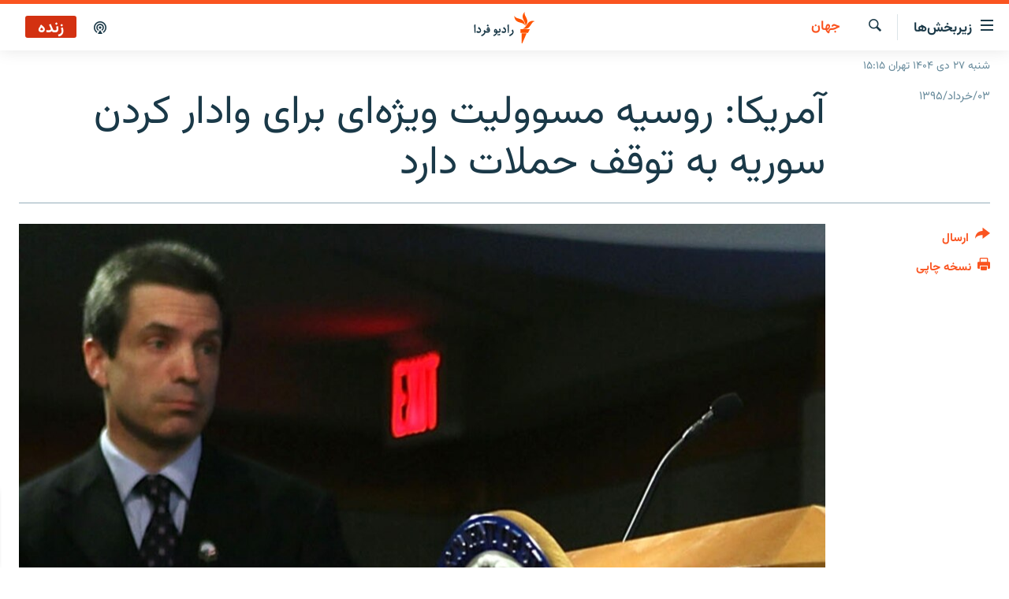

--- FILE ---
content_type: text/html; charset=utf-8
request_url: https://www.radiofarda.com/a/f4_us_urge_russia_stop_airstrike_syria/27753136.html
body_size: 13273
content:

<!DOCTYPE html>
<html lang="fa" dir="rtl" class="no-js">
<head>
<link href="/Content/responsive/RFE/fa-IR/RFE-fa-IR.css?&amp;av=0.0.0.0&amp;cb=370" rel="stylesheet"/>
<script src="https://tags.radiofarda.com/rferl-pangea/prod/utag.sync.js"></script>
<link rel="manifest" href="/manifest.json">
<script type="text/javascript">
//a general 'js' detection, must be on top level in <head>, due to CSS performance
document.documentElement.className = "js";
var cacheBuster = "370";
var appBaseUrl = "/";
var imgEnhancerBreakpoints = [0, 144, 256, 408, 650, 1023, 1597];
var isLoggingEnabled = false;
var isPreviewPage = false;
var isLivePreviewPage = false;
if (!isPreviewPage) {
window.RFE = window.RFE || {};
window.RFE.cacheEnabledByParam = window.location.href.indexOf('nocache=1') === -1;
const url = new URL(window.location.href);
const params = new URLSearchParams(url.search);
// Remove the 'nocache' parameter
params.delete('nocache');
// Update the URL without the 'nocache' parameter
url.search = params.toString();
window.history.replaceState(null, '', url.toString());
} else {
window.addEventListener('load', function() {
const links = window.document.links;
for (let i = 0; i < links.length; i++) {
links[i].href = '#';
links[i].target = '_self';
}
})
}
var pwaEnabled = false;
var swCacheDisabled;
</script>
<meta charset="utf-8" />
<title>آمریکا: روسیه مسوولیت ویژه‌ای برای وادار کردن سوریه به توقف حملات دارد</title>
<meta name="description" content="ایالات متحده روز دوشنبه گفت که بحثی با روسیه درباره حملات مشترک در سوریه نداشته است و از مسکو خواست تا بر حکومت بشار اسد فشار بیاورد تا حملات هوایی علیه مواضع مخالفان در حلب و حومه دمشق را متوقف کند." />
<meta name="keywords" content="جهان, بایگانی, گزارش‌های خبری" />
<meta name="viewport" content="width=device-width, initial-scale=1.0" />
<meta http-equiv="X-UA-Compatible" content="IE=edge" />
<meta name="robots" content="max-image-preview:large"><meta property="fb:pages" content="83359068840" />
<link href="https://www.radiofarda.com/a/f4_us_urge_russia_stop_airstrike_syria/27753136.html" rel="canonical" />
<meta name="apple-mobile-web-app-title" content="رادیو فردا" />
<meta name="apple-mobile-web-app-status-bar-style" content="black" />
<meta name="apple-itunes-app" content="app-id=483099983, app-argument=//27753136.rtl" />
<meta content="روسیه «برای وادار کردن سوریه به توقف حملات مسوولیت ویژه‌ دارد»" property="og:title" />
<meta content="ایالات متحده روز دوشنبه گفت که بحثی با روسیه درباره حملات مشترک در سوریه نداشته است و از مسکو خواست تا بر حکومت بشار اسد فشار بیاورد تا حملات هوایی علیه مواضع مخالفان در حلب و حومه دمشق را متوقف کند." property="og:description" />
<meta content="article" property="og:type" />
<meta content="https://www.radiofarda.com/a/f4_us_urge_russia_stop_airstrike_syria/27753136.html" property="og:url" />
<meta content="رادیو فردا" property="og:site_name" />
<meta content="https://www.facebook.com/radio.farda" property="article:publisher" />
<meta content="https://gdb.rferl.org/9a81c169-265e-4e26-a742-5a47641b2e25_w1200_h630.jpg" property="og:image" />
<meta content="1200" property="og:image:width" />
<meta content="630" property="og:image:height" />
<meta content="697492737064603" property="fb:app_id" />
<meta content="summary_large_image" name="twitter:card" />
<meta content="@RadioFarda_" name="twitter:site" />
<meta content="https://gdb.rferl.org/9a81c169-265e-4e26-a742-5a47641b2e25_w1200_h630.jpg" name="twitter:image" />
<meta content="روسیه «برای وادار کردن سوریه به توقف حملات مسوولیت ویژه‌ دارد»" name="twitter:title" />
<meta content="ایالات متحده روز دوشنبه گفت که بحثی با روسیه درباره حملات مشترک در سوریه نداشته است و از مسکو خواست تا بر حکومت بشار اسد فشار بیاورد تا حملات هوایی علیه مواضع مخالفان در حلب و حومه دمشق را متوقف کند." name="twitter:description" />
<link rel="amphtml" href="https://www.radiofarda.com/amp/f4_us_urge_russia_stop_airstrike_syria/27753136.html" />
<script type="application/ld+json">{"articleSection":"جهان","isAccessibleForFree":true,"headline":"روسیه «برای وادار کردن سوریه به توقف حملات مسوولیت ویژه‌ دارد»","inLanguage":"fa-IR","keywords":"جهان, بایگانی, گزارش‌های خبری","author":{"@type":"Person","name":"رادیوفردا"},"datePublished":"2016-05-23 19:30:49Z","dateModified":"2016-05-23 19:43:49Z","publisher":{"logo":{"width":512,"height":220,"@type":"ImageObject","url":"https://www.radiofarda.com/Content/responsive/RFE/fa-IR/img/logo.png"},"@type":"NewsMediaOrganization","url":"https://www.radiofarda.com","sameAs":["https://www.facebook.com/radio.farda","https://telegram.me/radiofarda","https://twitter.com/radiofarda_","https://www.youtube.com/user/TheRadiofarda","https://soundcloud.com/radio-farda","https://instagram.com/radiofarda/","https://www.threads.net/@radiofarda"],"name":"رادیو فردا","alternateName":""},"@context":"https://schema.org","@type":"NewsArticle","mainEntityOfPage":"https://www.radiofarda.com/a/f4_us_urge_russia_stop_airstrike_syria/27753136.html","url":"https://www.radiofarda.com/a/f4_us_urge_russia_stop_airstrike_syria/27753136.html","description":"ایالات متحده روز دوشنبه گفت که بحثی با روسیه درباره حملات مشترک در سوریه نداشته است و از مسکو خواست تا بر حکومت بشار اسد فشار بیاورد تا حملات هوایی علیه مواضع مخالفان در حلب و حومه دمشق را متوقف کند.","image":{"width":1080,"height":608,"@type":"ImageObject","url":"https://gdb.rferl.org/9a81c169-265e-4e26-a742-5a47641b2e25_w1080_h608.jpg"},"name":"آمریکا: روسیه مسوولیت ویژه‌ای برای وادار کردن سوریه به توقف حملات دارد"}</script>
<script src="/Scripts/responsive/infographics.b?v=dVbZ-Cza7s4UoO3BqYSZdbxQZVF4BOLP5EfYDs4kqEo1&amp;av=0.0.0.0&amp;cb=370"></script>
<script src="/Scripts/responsive/loader.b?v=Q26XNwrL6vJYKjqFQRDnx01Lk2pi1mRsuLEaVKMsvpA1&amp;av=0.0.0.0&amp;cb=370"></script>
<link rel="icon" type="image/svg+xml" href="/Content/responsive/RFE/img/webApp/favicon.svg" />
<link rel="alternate icon" href="/Content/responsive/RFE/img/webApp/favicon.ico" />
<link rel="mask-icon" color="#ea6903" href="/Content/responsive/RFE/img/webApp/favicon_safari.svg" />
<link rel="apple-touch-icon" sizes="152x152" href="/Content/responsive/RFE/img/webApp/ico-152x152.png" />
<link rel="apple-touch-icon" sizes="144x144" href="/Content/responsive/RFE/img/webApp/ico-144x144.png" />
<link rel="apple-touch-icon" sizes="114x114" href="/Content/responsive/RFE/img/webApp/ico-114x114.png" />
<link rel="apple-touch-icon" sizes="72x72" href="/Content/responsive/RFE/img/webApp/ico-72x72.png" />
<link rel="apple-touch-icon-precomposed" href="/Content/responsive/RFE/img/webApp/ico-57x57.png" />
<link rel="icon" sizes="192x192" href="/Content/responsive/RFE/img/webApp/ico-192x192.png" />
<link rel="icon" sizes="128x128" href="/Content/responsive/RFE/img/webApp/ico-128x128.png" />
<meta name="msapplication-TileColor" content="#ffffff" />
<meta name="msapplication-TileImage" content="/Content/responsive/RFE/img/webApp/ico-144x144.png" />
<link rel="preload" href="/Content/responsive/fonts/Vazirmatn-Regular.woff2" type="font/woff2" as="font" crossorigin="anonymous" />
<link rel="alternate" type="application/rss+xml" title="RFE/RL - Top Stories [RSS]" href="/api/" />
<link rel="sitemap" type="application/rss+xml" href="/sitemap.xml" />
</head>
<body class=" nav-no-loaded cc_theme pg-article print-lay-article js-category-to-nav nojs-images date-time-enabled">
<script type="text/javascript" >
var analyticsData = {url:"https://www.radiofarda.com/a/f4_us_urge_russia_stop_airstrike_syria/27753136.html",property_id:"415",article_uid:"27753136",page_title:"آمریکا: روسیه مسوولیت ویژه‌ای برای وادار کردن سوریه به توقف حملات دارد",page_type:"article",content_type:"article",subcontent_type:"article",last_modified:"2016-05-23 19:43:49Z",pub_datetime:"2016-05-23 19:30:49Z",pub_year:"2016",pub_month:"05",pub_day:"23",pub_hour:"19",pub_weekday:"Monday",section:"جهان",english_section:"world",byline:"",categories:"world,daily_archive,top-news",domain:"www.radiofarda.com",language:"Persian",language_service:"Radio Farda Arabic",platform:"web",copied:"no",copied_article:"",copied_title:"",runs_js:"Yes",cms_release:"8.44.0.0.370",enviro_type:"prod",slug:"f4_us_urge_russia_stop_airstrike_syria",entity:"RFE",short_language_service:"FAR",platform_short:"W",page_name:"آمریکا: روسیه مسوولیت ویژه‌ای برای وادار کردن سوریه به توقف حملات دارد"};
</script>
<noscript><iframe src="https://www.googletagmanager.com/ns.html?id=GTM-WXZBPZ" height="0" width="0" style="display:none;visibility:hidden"></iframe></noscript><script type="text/javascript" data-cookiecategory="analytics">
var gtmEventObject = Object.assign({}, analyticsData, {event: 'page_meta_ready'});window.dataLayer = window.dataLayer || [];window.dataLayer.push(gtmEventObject);
if (top.location === self.location) { //if not inside of an IFrame
var renderGtm = "true";
if (renderGtm === "true") {
(function(w,d,s,l,i){w[l]=w[l]||[];w[l].push({'gtm.start':new Date().getTime(),event:'gtm.js'});var f=d.getElementsByTagName(s)[0],j=d.createElement(s),dl=l!='dataLayer'?'&l='+l:'';j.async=true;j.src='//www.googletagmanager.com/gtm.js?id='+i+dl;f.parentNode.insertBefore(j,f);})(window,document,'script','dataLayer','GTM-WXZBPZ');
}
}
</script>
<!--Analytics tag js version start-->
<script type="text/javascript" data-cookiecategory="analytics">
var utag_data = Object.assign({}, analyticsData, {});
if(typeof(TealiumTagFrom)==='function' && typeof(TealiumTagSearchKeyword)==='function') {
var utag_from=TealiumTagFrom();var utag_searchKeyword=TealiumTagSearchKeyword();
if(utag_searchKeyword!=null && utag_searchKeyword!=='' && utag_data["search_keyword"]==null) utag_data["search_keyword"]=utag_searchKeyword;if(utag_from!=null && utag_from!=='') utag_data["from"]=TealiumTagFrom();}
if(window.top!== window.self&&utag_data.page_type==="snippet"){utag_data.page_type = 'iframe';}
try{if(window.top!==window.self&&window.self.location.hostname===window.top.location.hostname){utag_data.platform = 'self-embed';utag_data.platform_short = 'se';}}catch(e){if(window.top!==window.self&&window.self.location.search.includes("platformType=self-embed")){utag_data.platform = 'cross-promo';utag_data.platform_short = 'cp';}}
(function(a,b,c,d){ a="https://tags.radiofarda.com/rferl-pangea/prod/utag.js"; b=document;c="script";d=b.createElement(c);d.src=a;d.type="text/java"+c;d.async=true; a=b.getElementsByTagName(c)[0];a.parentNode.insertBefore(d,a); })();
</script>
<!--Analytics tag js version end-->
<!-- Analytics tag management NoScript -->
<noscript>
<img style="position: absolute; border: none;" src="https://ssc.radiofarda.com/b/ss/bbgprod,bbgentityrferl/1/G.4--NS/782046475?pageName=rfe%3afar%3aw%3aarticle%3a%d8%a2%d9%85%d8%b1%db%8c%da%a9%d8%a7%3a%20%d8%b1%d9%88%d8%b3%db%8c%d9%87%20%d9%85%d8%b3%d9%88%d9%88%d9%84%db%8c%d8%aa%20%d9%88%db%8c%da%98%d9%87%e2%80%8c%d8%a7%db%8c%20%d8%a8%d8%b1%d8%a7%db%8c%20%d9%88%d8%a7%d8%af%d8%a7%d8%b1%20%da%a9%d8%b1%d8%af%d9%86%20%d8%b3%d9%88%d8%b1%db%8c%d9%87%20%d8%a8%d9%87%20%d8%aa%d9%88%d9%82%d9%81%20%d8%ad%d9%85%d9%84%d8%a7%d8%aa%20%d8%af%d8%a7%d8%b1%d8%af&amp;c6=%d8%a2%d9%85%d8%b1%db%8c%da%a9%d8%a7%3a%20%d8%b1%d9%88%d8%b3%db%8c%d9%87%20%d9%85%d8%b3%d9%88%d9%88%d9%84%db%8c%d8%aa%20%d9%88%db%8c%da%98%d9%87%e2%80%8c%d8%a7%db%8c%20%d8%a8%d8%b1%d8%a7%db%8c%20%d9%88%d8%a7%d8%af%d8%a7%d8%b1%20%da%a9%d8%b1%d8%af%d9%86%20%d8%b3%d9%88%d8%b1%db%8c%d9%87%20%d8%a8%d9%87%20%d8%aa%d9%88%d9%82%d9%81%20%d8%ad%d9%85%d9%84%d8%a7%d8%aa%20%d8%af%d8%a7%d8%b1%d8%af&amp;v36=8.44.0.0.370&amp;v6=D=c6&amp;g=https%3a%2f%2fwww.radiofarda.com%2fa%2ff4_us_urge_russia_stop_airstrike_syria%2f27753136.html&amp;c1=D=g&amp;v1=D=g&amp;events=event1,event52&amp;c16=radio%20farda%20arabic&amp;v16=D=c16&amp;c5=world&amp;v5=D=c5&amp;ch=%d8%ac%d9%87%d8%a7%d9%86&amp;c15=persian&amp;v15=D=c15&amp;c4=article&amp;v4=D=c4&amp;c14=27753136&amp;v14=D=c14&amp;v20=no&amp;c17=web&amp;v17=D=c17&amp;mcorgid=518abc7455e462b97f000101%40adobeorg&amp;server=www.radiofarda.com&amp;pageType=D=c4&amp;ns=bbg&amp;v29=D=server&amp;v25=rfe&amp;v30=415&amp;v105=D=User-Agent " alt="analytics" width="1" height="1" /></noscript>
<!-- End of Analytics tag management NoScript -->
<!--*** Accessibility links - For ScreenReaders only ***-->
<section>
<div class="sr-only">
<h2>لینک‌های قابلیت دسترسی</h2>
<ul>
<li><a href="#content" data-disable-smooth-scroll="1">بازگشت</a></li>
<li><a href="#navigation" data-disable-smooth-scroll="1">بازگشت به منوی اصلی</a></li>
<li><a href="#txtHeaderSearch" data-disable-smooth-scroll="1">رفتن به صفحه جستجو</a></li>
</ul>
</div>
</section>
<div dir="rtl">
<div id="page">
<aside>
<div class="c-lightbox overlay-modal">
<div class="c-lightbox__intro">
<h2 class="c-lightbox__intro-title"></h2>
<button class="btn btn--rounded c-lightbox__btn c-lightbox__intro-next" title="بعدی">
<span class="ico ico--rounded ico-chevron-forward"></span>
<span class="sr-only">بعدی</span>
</button>
</div>
<div class="c-lightbox__nav">
<button class="btn btn--rounded c-lightbox__btn c-lightbox__btn--close" title="ببندید">
<span class="ico ico--rounded ico-close"></span>
<span class="sr-only">ببندید</span>
</button>
<button class="btn btn--rounded c-lightbox__btn c-lightbox__btn--prev" title="قبلی">
<span class="ico ico--rounded ico-chevron-backward"></span>
<span class="sr-only">قبلی</span>
</button>
<button class="btn btn--rounded c-lightbox__btn c-lightbox__btn--next" title="بعدی">
<span class="ico ico--rounded ico-chevron-forward"></span>
<span class="sr-only">بعدی</span>
</button>
</div>
<div class="c-lightbox__content-wrap">
<figure class="c-lightbox__content">
<span class="c-spinner c-spinner--lightbox">
<img src="/Content/responsive/img/player-spinner.png"
alt="please wait"
title="please wait" />
</span>
<div class="c-lightbox__img">
<div class="thumb">
<img src="" alt="" />
</div>
</div>
<figcaption>
<div class="c-lightbox__info c-lightbox__info--foot">
<span class="c-lightbox__counter"></span>
<span class="caption c-lightbox__caption"></span>
</div>
</figcaption>
</figure>
</div>
<div class="hidden">
<div class="content-advisory__box content-advisory__box--lightbox">
<span class="content-advisory__box-text">این تصویر حاوی محتوای حساسی است که ممکن است برای برخی افراد آزاردهنده باشد.</span>
<button class="btn btn--transparent content-advisory__box-btn m-t-md" value="text" type="button">
<span class="btn__text">
برای نمایش کلیک کنید
</span>
</button>
</div>
</div>
</div>
<div class="print-dialogue">
<div class="container">
<h3 class="print-dialogue__title section-head">تنظیمات نسخه چاپی</h3>
<div class="print-dialogue__opts">
<ul class="print-dialogue__opt-group">
<li class="form__group form__group--checkbox">
<input class="form__check " id="checkboxImages" name="checkboxImages" type="checkbox" checked="checked" />
<label for="checkboxImages" class="form__label m-t-md">تصاویر</label>
</li>
<li class="form__group form__group--checkbox">
<input class="form__check " id="checkboxMultimedia" name="checkboxMultimedia" type="checkbox" checked="checked" />
<label for="checkboxMultimedia" class="form__label m-t-md">محتوای چند رسانه‌ای</label>
</li>
</ul>
<ul class="print-dialogue__opt-group">
<li class="form__group form__group--checkbox">
<input class="form__check " id="checkboxEmbedded" name="checkboxEmbedded" type="checkbox" checked="checked" />
<label for="checkboxEmbedded" class="form__label m-t-md">محتوای جاگذاری شده</label>
</li>
<li class="form__group form__group--checkbox">
<input class="form__check " id="checkboxComments" name="checkboxComments" type="checkbox" />
<label for="checkboxComments" class="form__label m-t-md">نظرات کاربران</label>
</li>
</ul>
</div>
<div class="print-dialogue__buttons">
<button class="btn btn--secondary close-button" type="button" title="لغو ">
<span class="btn__text ">لغو </span>
</button>
<button class="btn btn-cust-print m-l-sm" type="button" title="نسخه چاپی">
<span class="btn__text ">نسخه چاپی</span>
</button>
</div>
</div>
</div>
<div class="ctc-message pos-fix">
<div class="ctc-message__inner">لینک در حافظه موقت دستگاه ذخیره شده است</div>
</div>
</aside>
<div class="hdr-20 hdr-20--big">
<div class="hdr-20__inner">
<div class="hdr-20__max pos-rel">
<div class="hdr-20__side hdr-20__side--primary d-flex">
<label data-for="main-menu-ctrl" data-switcher-trigger="true" data-switch-target="main-menu-ctrl" class="burger hdr-trigger pos-rel trans-trigger" data-trans-evt="click" data-trans-id="menu">
<span class="ico ico-close hdr-trigger__ico hdr-trigger__ico--close burger__ico burger__ico--close"></span>
<span class="ico ico-menu hdr-trigger__ico hdr-trigger__ico--open burger__ico burger__ico--open"></span>
<span class="burger__label">زیربخش‌ها</span>
</label>
<div class="menu-pnl pos-fix trans-target" data-switch-target="main-menu-ctrl" data-trans-id="menu">
<div class="menu-pnl__inner">
<nav class="main-nav menu-pnl__item menu-pnl__item--first">
<ul class="main-nav__list accordeon" data-analytics-tales="false" data-promo-name="link" data-location-name="nav,secnav">
<li class="main-nav__item">
<a class="main-nav__item-name main-nav__item-name--link" href="/p/2831.html" title="صفحه اصلی" data-item-name="homepage" >صفحه اصلی</a>
</li>
<li class="main-nav__item">
<a class="main-nav__item-name main-nav__item-name--link" href="/iran" title="ایران" data-item-name="iran-news" >ایران</a>
</li>
<li class="main-nav__item">
<a class="main-nav__item-name main-nav__item-name--link" href="/world" title="جهان" data-item-name="world" >جهان</a>
</li>
<li class="main-nav__item accordeon__item" data-switch-target="menu-item-2999">
<label class="main-nav__item-name main-nav__item-name--label accordeon__control-label" data-switcher-trigger="true" data-for="menu-item-2999">
رادیو
<span class="ico ico-chevron-down main-nav__chev"></span>
</label>
<div class="main-nav__sub-list">
<a class="main-nav__item-name main-nav__item-name--link main-nav__item-name--sub" href="/schedule/radio.html#live-now" title="انتخاب کنید و بشنوید" >انتخاب کنید و بشنوید</a>
<a class="main-nav__item-name main-nav__item-name--link main-nav__item-name--sub" href="/radio-programs" title="برنامه‌های رادیویی" data-item-name="radio_programs" >برنامه‌های رادیویی</a>
<a class="main-nav__item-name main-nav__item-name--link main-nav__item-name--sub" href="/radio/digitalaudio" title="فرکانس‌ها" >فرکانس‌ها</a>
</div>
</li>
<li class="main-nav__item">
<a class="main-nav__item-name main-nav__item-name--link" href="/farda-podcasts" title="پادکست" data-item-name="podcasts" >پادکست</a>
</li>
<li class="main-nav__item accordeon__item" data-switch-target="menu-item-670">
<label class="main-nav__item-name main-nav__item-name--label accordeon__control-label" data-switcher-trigger="true" data-for="menu-item-670">
چندرسانه‌ای
<span class="ico ico-chevron-down main-nav__chev"></span>
</label>
<div class="main-nav__sub-list">
<a class="main-nav__item-name main-nav__item-name--link main-nav__item-name--sub" href="/photogalleries" title="گزارش‌های تصویری" data-item-name="photogallery" >گزارش‌های تصویری</a>
<a class="main-nav__item-name main-nav__item-name--link main-nav__item-name--sub" href="/video-reports" title="گزارش‌های ویدئویی" data-item-name="multimedia_video" >گزارش‌های ویدئویی</a>
</div>
</li>
<li class="main-nav__item">
<a class="main-nav__item-name main-nav__item-name--link" href="/tell-me" title="زنان فردا" data-item-name="Tell me" >زنان فردا</a>
</li>
</ul>
</nav>
<div class="menu-pnl__item">
<a href="https://en.radiofarda.com" class="menu-pnl__item-link" alt="English">English</a>
</div>
<div class="menu-pnl__item menu-pnl__item--social">
<h5 class="menu-pnl__sub-head">به ما بپیوندید</h5>
<a href="https://www.facebook.com/radio.farda" title="در فیس‌بوک به ما بپیوندید" data-analytics-text="follow_on_facebook" class="btn btn--rounded btn--social-inverted menu-pnl__btn js-social-btn btn-facebook" target="_blank" rel="noopener">
<span class="ico ico-facebook-alt ico--rounded"></span>
</a>
<a href="https://telegram.me/radiofarda" title="در تلگرام به ما بپیوندید" data-analytics-text="follow_on_telegram" class="btn btn--rounded btn--social-inverted menu-pnl__btn js-social-btn btn-telegram" target="_blank" rel="noopener">
<span class="ico ico-telegram ico--rounded"></span>
</a>
<a href="https://twitter.com/radiofarda_" title="در ایکس به ما بپیوندید" data-analytics-text="follow_on_twitter" class="btn btn--rounded btn--social-inverted menu-pnl__btn js-social-btn btn-twitter" target="_blank" rel="noopener">
<span class="ico ico-twitter ico--rounded"></span>
</a>
<a href="https://www.youtube.com/user/TheRadiofarda" title="در یوتیوب ما را دنبال کنید" data-analytics-text="follow_on_youtube" class="btn btn--rounded btn--social-inverted menu-pnl__btn js-social-btn btn-youtube" target="_blank" rel="noopener">
<span class="ico ico-youtube ico--rounded"></span>
</a>
<a href="https://soundcloud.com/radio-farda" title="در ساوندکلاود دنبال کنید" data-analytics-text="follow_on_soundcloud" class="btn btn--rounded btn--social-inverted menu-pnl__btn js-social-btn btn-soundcloud" target="_blank" rel="noopener">
<span class="ico ico-soundcloud ico--rounded"></span>
</a>
<a href="https://instagram.com/radiofarda/" title="در اینستاگرام دنبال کنید" data-analytics-text="follow_on_instagram" class="btn btn--rounded btn--social-inverted menu-pnl__btn js-social-btn btn-instagram" target="_blank" rel="noopener">
<span class="ico ico-instagram ico--rounded"></span>
</a>
<a href="https://www.threads.net/@radiofarda" title="در تردز به ما بپیوندید" data-analytics-text="follow_on_threads" class="btn btn--rounded btn--social-inverted menu-pnl__btn js-social-btn btn-threads" target="_blank" rel="noopener">
<span class="ico ico-threads ico--rounded"></span>
</a>
</div>
<div class="menu-pnl__item">
<a href="/navigation/allsites" class="menu-pnl__item-link">
<span class="ico ico-languages "></span>
زبان‌های دیگر
</a>
</div>
</div>
</div>
<label data-for="top-search-ctrl" data-switcher-trigger="true" data-switch-target="top-search-ctrl" class="top-srch-trigger hdr-trigger">
<span class="ico ico-close hdr-trigger__ico hdr-trigger__ico--close top-srch-trigger__ico top-srch-trigger__ico--close"></span>
<span class="ico ico-search hdr-trigger__ico hdr-trigger__ico--open top-srch-trigger__ico top-srch-trigger__ico--open"></span>
</label>
<div class="srch-top srch-top--in-header" data-switch-target="top-search-ctrl">
<div class="container">
<form action="/s" class="srch-top__form srch-top__form--in-header" id="form-topSearchHeader" method="get" role="search"><label for="txtHeaderSearch" class="sr-only">جستجو</label>
<input type="text" id="txtHeaderSearch" name="k" placeholder=" جستجو ..." accesskey="s" value="" class="srch-top__input analyticstag-event" onkeydown="if (event.keyCode === 13) { FireAnalyticsTagEventOnSearch('search', $dom.get('#txtHeaderSearch')[0].value) }" />
<button title="جستجو" type="submit" class="btn btn--top-srch analyticstag-event" onclick="FireAnalyticsTagEventOnSearch('search', $dom.get('#txtHeaderSearch')[0].value) ">
<span class="ico ico-search"></span>
</button></form>
</div>
</div>
<a href="/" class="main-logo-link">
<img src="/Content/responsive/RFE/fa-IR/img/logo-compact.svg" class="main-logo main-logo--comp" alt="site logo">
<img src="/Content/responsive/RFE/fa-IR/img/logo.svg" class="main-logo main-logo--big" alt="site logo">
</a>
</div>
<div class="hdr-20__side hdr-20__side--secondary d-flex">
<a href="/p/3021.html" title="پادکست" class="hdr-20__secondary-item" data-item-name="podcast">
<span class="ico ico-podcast hdr-20__secondary-icon"></span>
</a>
<a href="/s" title="جستجو" class="hdr-20__secondary-item hdr-20__secondary-item--search" data-item-name="search">
<span class="ico ico-search hdr-20__secondary-icon hdr-20__secondary-icon--search"></span>
</a>
<div class="hdr-20__secondary-item live-b-drop">
<div class="live-b-drop__off">
<a href="/live/audio/79" class="live-b-drop__link" title="زنده" data-item-name="live">
<span class="badge badge--live-btn badge--live">
زنده
</span>
</a>
</div>
<div class="live-b-drop__on hidden">
<label data-for="live-ctrl" data-switcher-trigger="true" data-switch-target="live-ctrl" class="live-b-drop__label pos-rel">
<span class="badge badge--live badge--live-btn">
زنده
</span>
<span class="ico ico-close live-b-drop__label-ico live-b-drop__label-ico--close"></span>
</label>
<div class="live-b-drop__panel" id="targetLivePanelDiv" data-switch-target="live-ctrl"></div>
</div>
</div>
<div class="srch-bottom">
<form action="/s" class="srch-bottom__form d-flex" id="form-bottomSearch" method="get" role="search"><label for="txtSearch" class="sr-only">جستجو</label>
<input type="search" id="txtSearch" name="k" placeholder=" جستجو ..." accesskey="s" value="" class="srch-bottom__input analyticstag-event" onkeydown="if (event.keyCode === 13) { FireAnalyticsTagEventOnSearch('search', $dom.get('#txtSearch')[0].value) }" />
<button title="جستجو" type="submit" class="btn btn--bottom-srch analyticstag-event" onclick="FireAnalyticsTagEventOnSearch('search', $dom.get('#txtSearch')[0].value) ">
<span class="ico ico-search"></span>
</button></form>
</div>
</div>
<img src="/Content/responsive/RFE/fa-IR/img/logo-print.gif" class="logo-print" alt="site logo">
<img src="/Content/responsive/RFE/fa-IR/img/logo-print_color.png" class="logo-print logo-print--color" alt="site logo">
</div>
</div>
</div>
<script>
if (document.body.className.indexOf('pg-home') > -1) {
var nav2In = document.querySelector('.hdr-20__inner');
var nav2Sec = document.querySelector('.hdr-20__side--secondary');
var secStyle = window.getComputedStyle(nav2Sec);
if (nav2In && window.pageYOffset < 150 && secStyle['position'] !== 'fixed') {
nav2In.classList.add('hdr-20__inner--big')
}
}
</script>
<div class="c-hlights c-hlights--breaking c-hlights--no-item" data-hlight-display="mobile,desktop">
<div class="c-hlights__wrap container p-0">
<div class="c-hlights__nav">
<a role="button" href="#" title="قبلی">
<span class="ico ico-chevron-backward m-0"></span>
<span class="sr-only">قبلی</span>
</a>
<a role="button" href="#" title="بعدی">
<span class="ico ico-chevron-forward m-0"></span>
<span class="sr-only">بعدی</span>
</a>
</div>
<span class="c-hlights__label">
<span class="">خبر فوری</span>
<span class="switcher-trigger">
<label data-for="more-less-1" data-switcher-trigger="true" class="switcher-trigger__label switcher-trigger__label--more p-b-0" title="بیشتر بخوانید">
<span class="ico ico-chevron-down"></span>
</label>
<label data-for="more-less-1" data-switcher-trigger="true" class="switcher-trigger__label switcher-trigger__label--less p-b-0" title="بازگشت">
<span class="ico ico-chevron-up"></span>
</label>
</span>
</span>
<ul class="c-hlights__items switcher-target" data-switch-target="more-less-1">
</ul>
</div>
</div> <div class="date-time-area ">
<div class="container">
<span class="date-time">
شنبه ۲۷ دی ۱۴۰۴ تهران ۱۵:۱۵
</span>
</div>
</div>
<div id="content">
<main class="container">
<div class="hdr-container">
<div class="row">
<div class="col-category col-xs-12 col-md-2 pull-left"> <div class="category js-category">
<a class="" href="/worldnews">جهان</a> </div>
</div><div class="col-title col-xs-12 col-md-10 pull-right"> <h1 class="title pg-title">
آمریکا: روسیه مسوولیت ویژه‌ای برای وادار کردن سوریه به توقف حملات دارد
</h1>
</div><div class="col-publishing-details col-xs-12 col-sm-12 col-md-2 pull-left"> <div class="publishing-details ">
<div class="published">
<span class="date" >
<time pubdate="pubdate" datetime="2016-05-23T23:00:49+03:30">
۰۳/خرداد/۱۳۹۵
</time>
</span>
</div>
</div>
</div><div class="col-lg-12 separator"> <div class="separator">
<hr class="title-line" />
</div>
</div><div class="col-multimedia col-xs-12 col-md-10 pull-right"> <div class="cover-media">
<figure class="media-image js-media-expand">
<div class="img-wrap">
<div class="thumb thumb16_9">
<img src="https://gdb.rferl.org/9a81c169-265e-4e26-a742-5a47641b2e25_w250_r1_s.jpg" alt="" />
</div>
</div>
</figure>
</div>
</div><div class="col-xs-12 col-md-2 pull-left article-share pos-rel"> <div class="share--box">
<div class="sticky-share-container" style="display:none">
<div class="container">
<a href="https://www.radiofarda.com" id="logo-sticky-share">&nbsp;</a>
<div class="pg-title pg-title--sticky-share">
آمریکا: روسیه مسوولیت ویژه‌ای برای وادار کردن سوریه به توقف حملات دارد
</div>
<div class="sticked-nav-actions">
<!--This part is for sticky navigation display-->
<p class="buttons link-content-sharing p-0 ">
<button class="btn btn--link btn-content-sharing p-t-0 " id="btnContentSharing" value="text" role="Button" type="" title="گزینه‌های بیشتر برای ارسال">
<span class="ico ico-share ico--l"></span>
<span class="btn__text ">
ارسال
</span>
</button>
</p>
<aside class="content-sharing js-content-sharing js-content-sharing--apply-sticky content-sharing--sticky"
role="complementary"
data-share-url="https://www.radiofarda.com/a/f4_us_urge_russia_stop_airstrike_syria/27753136.html" data-share-title="آمریکا: روسیه مسوولیت ویژه‌ای برای وادار کردن سوریه به توقف حملات دارد" data-share-text="ایالات متحده روز دوشنبه گفت که بحثی با روسیه درباره حملات مشترک در سوریه نداشته است و از مسکو خواست تا بر حکومت بشار اسد فشار بیاورد تا حملات هوایی علیه مواضع مخالفان در حلب و حومه دمشق را متوقف کند.">
<div class="content-sharing__popover">
<h6 class="content-sharing__title">ارسال</h6>
<button href="#close" id="btnCloseSharing" class="btn btn--text-like content-sharing__close-btn">
<span class="ico ico-close ico--l"></span>
</button>
<ul class="content-sharing__list">
<li class="content-sharing__item">
<div class="ctc ">
<input type="text" class="ctc__input" readonly="readonly">
<a href="" js-href="https://www.radiofarda.com/a/f4_us_urge_russia_stop_airstrike_syria/27753136.html" class="content-sharing__link ctc__button">
<span class="ico ico-copy-link ico--rounded ico--s"></span>
<span class="content-sharing__link-text">دریافت لینک</span>
</a>
</div>
</li>
<li class="content-sharing__item">
<a href="https://facebook.com/sharer.php?u=https%3a%2f%2fwww.radiofarda.com%2fa%2ff4_us_urge_russia_stop_airstrike_syria%2f27753136.html"
data-analytics-text="share_on_facebook"
title="Facebook" target="_blank"
class="content-sharing__link js-social-btn">
<span class="ico ico-facebook ico--rounded ico--s"></span>
<span class="content-sharing__link-text">Facebook</span>
</a>
</li>
<li class="content-sharing__item">
<a href="https://telegram.me/share/url?url=https%3a%2f%2fwww.radiofarda.com%2fa%2ff4_us_urge_russia_stop_airstrike_syria%2f27753136.html"
data-analytics-text="share_on_telegram"
title="Telegram" target="_blank"
class="content-sharing__link js-social-btn">
<span class="ico ico-telegram ico--rounded ico--s"></span>
<span class="content-sharing__link-text">Telegram</span>
</a>
</li>
<li class="content-sharing__item">
<a href="https://twitter.com/share?url=https%3a%2f%2fwww.radiofarda.com%2fa%2ff4_us_urge_russia_stop_airstrike_syria%2f27753136.html&amp;text=%d8%b1%d9%88%d8%b3%db%8c%d9%87+%c2%ab%d8%a8%d8%b1%d8%a7%db%8c+%d9%88%d8%a7%d8%af%d8%a7%d8%b1+%da%a9%d8%b1%d8%af%d9%86+%d8%b3%d9%88%d8%b1%db%8c%d9%87+%d8%a8%d9%87+%d8%aa%d9%88%d9%82%d9%81+%d8%ad%d9%85%d9%84%d8%a7%d8%aa+%d9%85%d8%b3%d9%88%d9%88%d9%84%db%8c%d8%aa+%d9%88%db%8c%da%98%d9%87%e2%80%8c+%d8%af%d8%a7%d8%b1%d8%af%c2%bb"
data-analytics-text="share_on_twitter"
title="X (Twitter)" target="_blank"
class="content-sharing__link js-social-btn">
<span class="ico ico-twitter ico--rounded ico--s"></span>
<span class="content-sharing__link-text">X (Twitter)</span>
</a>
</li>
<li class="content-sharing__item">
<a href="https://www.balatarin.com/links/submit?phase=2&amp;url=https%3a%2f%2fwww.radiofarda.com%2fa%2ff4_us_urge_russia_stop_airstrike_syria%2f27753136.html"
data-analytics-text="share_on_balatarin"
title="Balatarin" target="_blank"
class="content-sharing__link js-social-btn">
<span class="ico ico-balatarin ico--rounded ico--s"></span>
<span class="content-sharing__link-text">Balatarin</span>
</a>
</li>
<li class="content-sharing__item visible-xs-inline-block visible-sm-inline-block">
<a href="whatsapp://send?text=https%3a%2f%2fwww.radiofarda.com%2fa%2ff4_us_urge_russia_stop_airstrike_syria%2f27753136.html"
data-analytics-text="share_on_whatsapp"
title="WhatsApp" target="_blank"
class="content-sharing__link js-social-btn">
<span class="ico ico-whatsapp ico--rounded ico--s"></span>
<span class="content-sharing__link-text">WhatsApp</span>
</a>
</li>
<li class="content-sharing__item">
<a href="mailto:?body=https%3a%2f%2fwww.radiofarda.com%2fa%2ff4_us_urge_russia_stop_airstrike_syria%2f27753136.html&amp;subject=روسیه &#171;برای وادار کردن سوریه به توقف حملات مسوولیت ویژه‌ دارد&#187;"
title="Email"
class="content-sharing__link ">
<span class="ico ico-email ico--rounded ico--s"></span>
<span class="content-sharing__link-text">Email</span>
</a>
</li>
</ul>
</div>
</aside>
</div>
</div>
</div>
<div class="links">
<p class="buttons link-content-sharing p-0 ">
<button class="btn btn--link btn-content-sharing p-t-0 " id="btnContentSharing" value="text" role="Button" type="" title="گزینه‌های بیشتر برای ارسال">
<span class="ico ico-share ico--l"></span>
<span class="btn__text ">
ارسال
</span>
</button>
</p>
<aside class="content-sharing js-content-sharing " role="complementary"
data-share-url="https://www.radiofarda.com/a/f4_us_urge_russia_stop_airstrike_syria/27753136.html" data-share-title="آمریکا: روسیه مسوولیت ویژه‌ای برای وادار کردن سوریه به توقف حملات دارد" data-share-text="ایالات متحده روز دوشنبه گفت که بحثی با روسیه درباره حملات مشترک در سوریه نداشته است و از مسکو خواست تا بر حکومت بشار اسد فشار بیاورد تا حملات هوایی علیه مواضع مخالفان در حلب و حومه دمشق را متوقف کند.">
<div class="content-sharing__popover">
<h6 class="content-sharing__title">ارسال</h6>
<button href="#close" id="btnCloseSharing" class="btn btn--text-like content-sharing__close-btn">
<span class="ico ico-close ico--l"></span>
</button>
<ul class="content-sharing__list">
<li class="content-sharing__item">
<div class="ctc ">
<input type="text" class="ctc__input" readonly="readonly">
<a href="" js-href="https://www.radiofarda.com/a/f4_us_urge_russia_stop_airstrike_syria/27753136.html" class="content-sharing__link ctc__button">
<span class="ico ico-copy-link ico--rounded ico--l"></span>
<span class="content-sharing__link-text">دریافت لینک</span>
</a>
</div>
</li>
<li class="content-sharing__item">
<a href="https://facebook.com/sharer.php?u=https%3a%2f%2fwww.radiofarda.com%2fa%2ff4_us_urge_russia_stop_airstrike_syria%2f27753136.html"
data-analytics-text="share_on_facebook"
title="Facebook" target="_blank"
class="content-sharing__link js-social-btn">
<span class="ico ico-facebook ico--rounded ico--l"></span>
<span class="content-sharing__link-text">Facebook</span>
</a>
</li>
<li class="content-sharing__item">
<a href="https://telegram.me/share/url?url=https%3a%2f%2fwww.radiofarda.com%2fa%2ff4_us_urge_russia_stop_airstrike_syria%2f27753136.html"
data-analytics-text="share_on_telegram"
title="Telegram" target="_blank"
class="content-sharing__link js-social-btn">
<span class="ico ico-telegram ico--rounded ico--l"></span>
<span class="content-sharing__link-text">Telegram</span>
</a>
</li>
<li class="content-sharing__item">
<a href="https://twitter.com/share?url=https%3a%2f%2fwww.radiofarda.com%2fa%2ff4_us_urge_russia_stop_airstrike_syria%2f27753136.html&amp;text=%d8%b1%d9%88%d8%b3%db%8c%d9%87+%c2%ab%d8%a8%d8%b1%d8%a7%db%8c+%d9%88%d8%a7%d8%af%d8%a7%d8%b1+%da%a9%d8%b1%d8%af%d9%86+%d8%b3%d9%88%d8%b1%db%8c%d9%87+%d8%a8%d9%87+%d8%aa%d9%88%d9%82%d9%81+%d8%ad%d9%85%d9%84%d8%a7%d8%aa+%d9%85%d8%b3%d9%88%d9%88%d9%84%db%8c%d8%aa+%d9%88%db%8c%da%98%d9%87%e2%80%8c+%d8%af%d8%a7%d8%b1%d8%af%c2%bb"
data-analytics-text="share_on_twitter"
title="X (Twitter)" target="_blank"
class="content-sharing__link js-social-btn">
<span class="ico ico-twitter ico--rounded ico--l"></span>
<span class="content-sharing__link-text">X (Twitter)</span>
</a>
</li>
<li class="content-sharing__item">
<a href="https://www.balatarin.com/links/submit?phase=2&amp;url=https%3a%2f%2fwww.radiofarda.com%2fa%2ff4_us_urge_russia_stop_airstrike_syria%2f27753136.html"
data-analytics-text="share_on_balatarin"
title="Balatarin" target="_blank"
class="content-sharing__link js-social-btn">
<span class="ico ico-balatarin ico--rounded ico--l"></span>
<span class="content-sharing__link-text">Balatarin</span>
</a>
</li>
<li class="content-sharing__item visible-xs-inline-block visible-sm-inline-block">
<a href="whatsapp://send?text=https%3a%2f%2fwww.radiofarda.com%2fa%2ff4_us_urge_russia_stop_airstrike_syria%2f27753136.html"
data-analytics-text="share_on_whatsapp"
title="WhatsApp" target="_blank"
class="content-sharing__link js-social-btn">
<span class="ico ico-whatsapp ico--rounded ico--l"></span>
<span class="content-sharing__link-text">WhatsApp</span>
</a>
</li>
<li class="content-sharing__item">
<a href="mailto:?body=https%3a%2f%2fwww.radiofarda.com%2fa%2ff4_us_urge_russia_stop_airstrike_syria%2f27753136.html&amp;subject=روسیه &#171;برای وادار کردن سوریه به توقف حملات مسوولیت ویژه‌ دارد&#187;"
title="Email"
class="content-sharing__link ">
<span class="ico ico-email ico--rounded ico--l"></span>
<span class="content-sharing__link-text">Email</span>
</a>
</li>
</ul>
</div>
</aside>
<p class="link-print visible-md visible-lg buttons p-0">
<button class="btn btn--link btn-print p-t-0" onclick="if (typeof FireAnalyticsTagEvent === 'function') {FireAnalyticsTagEvent({ on_page_event: 'print_story' });}return false" title="(CTRL+P)">
<span class="ico ico-print"></span>
<span class="btn__text">نسخه چاپی</span>
</button>
</p>
</div>
</div>
</div>
</div>
</div>
<div class="body-container">
<div class="row">
<div class="col-xs-12 col-sm-12 col-md-10 col-lg-10 pull-right">
<div class="row">
<div class="col-xs-12 col-sm-12 col-md-8 col-lg-8 pull-left bottom-offset content-offset">
<div id="article-content" class="content-floated-wrap fb-quotable">
<div class="wsw">
<p>ایالات متحده روز دوشنبه سوم خرداد گفت که بحثی با روسیه درباره حملات مشترک در سوریه نداشته است و از مسکو خواست تا بر حکومت بشار اسد فشار بیاورد تا حملات هوایی علیه مواضع مخالفان در حلب و حومه دمشق را متوقف کند.</p>
<p>مارک تونر، سخنگوی وزارت امور خارجه آمریکا، به خبرنگاران گفت: «ما به دنبال عملیات مشترک نیستیم. ما در حال گفت‌وگو با آنها (روسها) درباره یکسری پیشنهاد هستیم تا به مکانیسم‌های پایداری برای نظارت بهتر و اجرای ترک مخاصمه برسیم- بحث ما درباره عملیات مشترک نیست».</p>
<p>آقای تونر گفت که آمریکا نگران بالا گرفتن خشونت در سوریه است، هم از سوی گروه حکومت اسلامی و هم از سوی نیروهای بشار اسد.</p>
<p>وی افزود که روسیه مسوولیت ویژه‌ای برای فشار بر رییس جمهوری سوریه دارد تا به حملاتی که باعث تلفات به افراد غیرنظامی می‌شود پایان دهد.</p>
<p>سخنگوی وزارت امور خارجه آمریکا تصریح کرد حکومت سوریه باید این موضوع را دریابد که «اگر به این وضعیت ادامه دهد، شاید ما شاهد فروپاشی» ترک مخاصمه باشیم.</p>
<p>وضعیت ترک مخاصمه که هم اکنون در سوریه حاکم است نتیجه تلاش مشترک آمریکا و روسیه در ماه فوریه است که هفته هاست ادامه دارد.</p>
<p>آمریکا از دمشق خواسته است تا به حملات خود علیه مواضع مخالفان در حلب و درایا خاتمه داده و همچنین به محاصره شهرها پایان دهد تا ساکنان آنها بتوانند به کمک‌های بشردوستانه سازمان ملل دسترسی داشته باشند.</p>
<p>وزارت امور خارجه آمریکا در بیانیه‌ای گفته است که جان کری، وزیر خارجه، اوایل امروز این نگرانی‌ها را در مکالمه تلفنی با سرگئی لاوروف، همتای روس خود، در میان گذاشته و از او خواسته است تا به رژیم سوریه فشار آورد تا یک بار دیگر حملات هوایی علیه مواضع مخالفان و شهروندان غیرنظامی در حلب و حومه دمشق را کاهش دهد.</p>
<p>حلب از جمله نقاطی است که مشمول طرح آتش بس نمی‌شود ولی پیشتر به مدت چند روز آتش بسی موقتی در این شهر برقرار شد.</p>
</div>
</div>
</div>
<div class="col-xs-12 col-sm-12 col-md-4 col-lg-4 pull-left design-top-offset"> <div class="media-block-wrap">
<h2 class="section-head">در همین زمینه</h2>
<div class="row">
<ul>
<li class="col-xs-12 col-sm-6 col-md-12 col-lg-12 mb-grid">
<div class="media-block ">
<a href="/a/f3-cities-syria-blast/27752053.html" class="img-wrap img-wrap--t-spac img-wrap--size-4 img-wrap--float" title="دستکم ۱۴۵ نفر در حمله به مناطق تحت کنترل اسد کشته شدند">
<div class="thumb thumb16_9">
<noscript class="nojs-img">
<img src="https://gdb.rferl.org/c969f0f9-ce74-4525-9bb8-674837a9ba6e_cx0_cy10_cw0_w100_r1.jpg" alt="دستکم ۱۴۵ نفر در حمله به مناطق تحت کنترل اسد کشته شدند" />
</noscript>
<img data-src="https://gdb.rferl.org/c969f0f9-ce74-4525-9bb8-674837a9ba6e_cx0_cy10_cw0_w33_r1.jpg" src="" alt="دستکم ۱۴۵ نفر در حمله به مناطق تحت کنترل اسد کشته شدند" class=""/>
</div>
</a>
<div class="media-block__content media-block__content--h">
<a href="/a/f3-cities-syria-blast/27752053.html">
<h4 class="media-block__title media-block__title--size-4" title="دستکم ۱۴۵ نفر در حمله به مناطق تحت کنترل اسد کشته شدند">
دستکم ۱۴۵ نفر در حمله به مناطق تحت کنترل اسد کشته شدند
</h4>
</a>
</div>
</div>
</li>
<li class="col-xs-12 col-sm-6 col-md-12 col-lg-12 mb-grid">
<div class="media-block ">
<a href="/a/f14_60000_dead_in_syria_regime_prisons/27749355.html" class="img-wrap img-wrap--t-spac img-wrap--size-4 img-wrap--float" title="دیده‌بان حقوق‌بشر سوریه: ۶۰ هزار نفر در زندان‌های دولتی کشته شده‌اند">
<div class="thumb thumb16_9">
<noscript class="nojs-img">
<img src="https://gdb.rferl.org/62ff2c1c-f228-4baf-918d-cd4367f2ff74_w100_r1.jpg" alt="دیده‌بان حقوق‌بشر سوریه: ۶۰ هزار نفر در زندان‌های دولتی کشته شده‌اند" />
</noscript>
<img data-src="https://gdb.rferl.org/62ff2c1c-f228-4baf-918d-cd4367f2ff74_w33_r1.jpg" src="" alt="دیده‌بان حقوق‌بشر سوریه: ۶۰ هزار نفر در زندان‌های دولتی کشته شده‌اند" class=""/>
</div>
</a>
<div class="media-block__content media-block__content--h">
<a href="/a/f14_60000_dead_in_syria_regime_prisons/27749355.html">
<h4 class="media-block__title media-block__title--size-4" title="دیده‌بان حقوق‌بشر سوریه: ۶۰ هزار نفر در زندان‌های دولتی کشته شده‌اند">
دیده‌بان حقوق‌بشر سوریه: ۶۰ هزار نفر در زندان‌های دولتی کشته شده‌اند
</h4>
</a>
</div>
</div>
</li>
<li class="col-xs-12 col-sm-6 col-md-12 col-lg-12 mb-grid">
<div class="media-block ">
<a href="/a/f35_syria_daraya_siege/27751176.html" class="img-wrap img-wrap--t-spac img-wrap--size-4 img-wrap--float" title="فعالان سوری: راهبرد دولت برای تصرف داریا &#171;تسلیم‌شو یا بمیر&#187; است">
<div class="thumb thumb16_9">
<noscript class="nojs-img">
<img src="https://gdb.rferl.org/d07370f3-404b-4339-b122-24d0fe668caa_w100_r1.jpg" alt="فعالان سوری: راهبرد دولت برای تصرف داریا &#171;تسلیم‌شو یا بمیر&#187; است" />
</noscript>
<img data-src="https://gdb.rferl.org/d07370f3-404b-4339-b122-24d0fe668caa_w33_r1.jpg" src="" alt="فعالان سوری: راهبرد دولت برای تصرف داریا &#171;تسلیم‌شو یا بمیر&#187; است" class=""/>
</div>
</a>
<div class="media-block__content media-block__content--h">
<a href="/a/f35_syria_daraya_siege/27751176.html">
<h4 class="media-block__title media-block__title--size-4" title="فعالان سوری: راهبرد دولت برای تصرف داریا &#171;تسلیم‌شو یا بمیر&#187; است">
فعالان سوری: راهبرد دولت برای تصرف داریا &#171;تسلیم‌شو یا بمیر&#187; است
</h4>
</a>
</div>
</div>
</li>
</ul>
</div>
</div>
<div class="region">
<div class="media-block-wrap" id="wrowblock-4778_21" data-area-id=R1_1>
<h2 class="section-head">
انتخاب سردبیر </h2>
<div class="row">
<ul>
<li class="col-xs-12 col-sm-12 col-md-12 col-lg-12 mb-grid">
<div class="media-block ">
<a href="/a/two-iranian-newspapers-have-published-field-reports-on-the-huge-number-of-casualties-injured-and-detainees-of-the-current-protests/33649893.html" class="img-wrap img-wrap--t-spac img-wrap--size-2" title="گزارش میدانی دو روزنامۀ تهران از قربانیان &#171;پرشمار&#187; و بازداشت‌های &#171;بی‌سابقه&#187; ">
<div class="thumb thumb16_9">
<noscript class="nojs-img">
<img src="https://gdb.rferl.org/21dd02a2-2307-419b-8337-3fc394594c4d_cx0_cy41_cw0_w160_r1.jpg" alt="تصویری از یک ویدئو که پیکرهای در حال انتقال را جلوی یک یک کانیتنر حمل اجساد در محوطهٔ پزشکی قانونی کهریزک نشان می‌دهد" />
</noscript>
<img data-src="https://gdb.rferl.org/21dd02a2-2307-419b-8337-3fc394594c4d_cx0_cy41_cw0_w100_r1.jpg" src="" alt="تصویری از یک ویدئو که پیکرهای در حال انتقال را جلوی یک یک کانیتنر حمل اجساد در محوطهٔ پزشکی قانونی کهریزک نشان می‌دهد" class=""/>
</div>
</a>
<div class="media-block__content">
<a href="/a/two-iranian-newspapers-have-published-field-reports-on-the-huge-number-of-casualties-injured-and-detainees-of-the-current-protests/33649893.html">
<h4 class="media-block__title media-block__title--size-2" title="گزارش میدانی دو روزنامۀ تهران از قربانیان &#171;پرشمار&#187; و بازداشت‌های &#171;بی‌سابقه&#187; ">
گزارش میدانی دو روزنامۀ تهران از قربانیان &#171;پرشمار&#187; و بازداشت‌های &#171;بی‌سابقه&#187;
</h4>
</a>
</div>
</div>
</li>
<li class="col-xs-12 col-sm-12 col-md-12 col-lg-12 mb-grid">
<div class="media-block ">
<a href="/a/33648837.html" class="img-wrap img-wrap--t-spac img-wrap--size-2" title="آشکار شدن محدودیت روابط چین و ایران در بحبوحهٔ اعتراضات">
<div class="thumb thumb16_9">
<noscript class="nojs-img">
<img src="https://gdb.rferl.org/AA5E50D0-BE51-418B-AA53-58A56BA3C6E1_w160_r1.jpg" alt="" />
</noscript>
<img data-src="https://gdb.rferl.org/AA5E50D0-BE51-418B-AA53-58A56BA3C6E1_w100_r1.jpg" src="" alt="" class=""/>
</div>
</a>
<div class="media-block__content">
<a href="/a/33648837.html">
<h4 class="media-block__title media-block__title--size-2" title="آشکار شدن محدودیت روابط چین و ایران در بحبوحهٔ اعتراضات">
آشکار شدن محدودیت روابط چین و ایران در بحبوحهٔ اعتراضات
</h4>
</a>
</div>
</div>
</li>
<li class="col-xs-12 col-sm-12 col-md-12 col-lg-12 mb-grid">
<div class="media-block ">
<a href="/a/iv-richard-goldberg-iran-protests/33647233.html" class="img-wrap img-wrap--t-spac img-wrap--size-2" title="ریچارد گلدبرگ: یک وضعیت بسیار نامطلوب برای آیت‌الله در راه است">
<div class="thumb thumb16_9">
<noscript class="nojs-img">
<img src="https://gdb.rferl.org/60622abc-d9ca-46fa-024f-08de3bed1b27_cx0_cy10_cw0_w160_r1.jpg" alt="ریچارد گلدبرگ می‌گوید رئیس‌جمهور آمریکا در ترسیم و اجرای خطوط قرمز خود جدی است و تحولات جاری در ایران را نشانه‌ای از قرار گرفتن رژیم در آستانهٔ یک نقطهٔ عطف تاریخی می‌داند" />
</noscript>
<img data-src="https://gdb.rferl.org/60622abc-d9ca-46fa-024f-08de3bed1b27_cx0_cy10_cw0_w100_r1.jpg" src="" alt="ریچارد گلدبرگ می‌گوید رئیس‌جمهور آمریکا در ترسیم و اجرای خطوط قرمز خود جدی است و تحولات جاری در ایران را نشانه‌ای از قرار گرفتن رژیم در آستانهٔ یک نقطهٔ عطف تاریخی می‌داند" class=""/>
</div>
</a>
<div class="media-block__content">
<a href="/a/iv-richard-goldberg-iran-protests/33647233.html">
<h4 class="media-block__title media-block__title--size-2" title="ریچارد گلدبرگ: یک وضعیت بسیار نامطلوب برای آیت‌الله در راه است">
ریچارد گلدبرگ: یک وضعیت بسیار نامطلوب برای آیت‌الله در راه است
</h4>
</a>
</div>
</div>
</li>
</ul>
</div>
</div>
<div class="media-block-wrap" id="wrowblock-4776_21" data-area-id=R2_1>
<h2 class="section-head">
پرخواننده‌ترین‌ها </h2>
<div class="row trends-wg">
<a href="/a/iran-live-blog-developments/33639612.html" class="col-xs-12 col-sm-6 col-md-12 col-lg-12 trends-wg__item mb-grid">
<span class="trends-wg__item-inner">
<span class="trends-wg__item-number">۱</span>
<h4 class="trends-wg__item-txt">
<span class="ico ico-liveblog trends-wg__ico m-r-xs"></span>
خامنه‌ای می‌گوید بنا ندارد کشور را به جنگ بکشاند اما &#171;مجرمان&#187; را رها نمی‌کند
</h4>
</span>
</a>
<a href="/a/trump-says-i-convinced-myself-not-strike-iran/33651443.html" class="col-xs-12 col-sm-6 col-md-12 col-lg-12 trends-wg__item mb-grid">
<span class="trends-wg__item-inner">
<span class="trends-wg__item-number">۲</span>
<h4 class="trends-wg__item-txt">
ترامپ می‌گوید خودش تصمیم گرفته که به ایران حمله نکند
</h4>
</span>
</a>
<a href="/a/two-iranian-newspapers-have-published-field-reports-on-the-huge-number-of-casualties-injured-and-detainees-of-the-current-protests/33649893.html" class="col-xs-12 col-sm-6 col-md-12 col-lg-12 trends-wg__item mb-grid">
<span class="trends-wg__item-inner">
<span class="trends-wg__item-number">۳</span>
<h4 class="trends-wg__item-txt">
گزارش میدانی دو روزنامۀ تهران از قربانیان &#171;پرشمار&#187; و بازداشت‌های &#171;بی‌سابقه&#187;
</h4>
</span>
</a>
<a href="/a/iran-protests-us-attack-israel-reactions/33650668.html" class="col-xs-12 col-sm-6 col-md-12 col-lg-12 trends-wg__item mb-grid">
<span class="trends-wg__item-inner">
<span class="trends-wg__item-number">۴</span>
<h4 class="trends-wg__item-txt">
رسانه‌های اسرائیل و چرایی فروکش کردن حملهٔ احتمالی آمریکا به ایران
</h4>
</span>
</a>
<a href="/a/reza-pahlavi-appeals-for-more-pressure-to-help-iranian-protesters/33650754.html" class="col-xs-12 col-sm-6 col-md-12 col-lg-12 trends-wg__item mb-grid">
<span class="trends-wg__item-inner">
<span class="trends-wg__item-number">۵</span>
<h4 class="trends-wg__item-txt">
رضا پهلوی خواستار کمک جامعۀ جهانی به مردم ایران برای سقوط جمهوری اسلامی شد
</h4>
</span>
</a>
</div>
</div>
</div>
</div>
</div>
</div>
</div>
</div>
</main>
<div class="container">
<div class="row">
<div class="col-xs-12 col-sm-12 col-md-12 col-lg-12">
<div class="slide-in-wg suspended" data-cookie-id="wgt-65045-3893661">
<div class="wg-hiding-area">
<span class="ico ico-arrow-right"></span>
<div class="media-block-wrap">
<h2 class="section-head">Recommended</h2>
<div class="row">
<ul>
<li class="col-xs-12 col-sm-12 col-md-12 col-lg-12 mb-grid">
<div class="media-block ">
<a href="/a/radiofarda-liveblog-iran-developments/33540951.html" class="img-wrap img-wrap--t-spac img-wrap--size-4 img-wrap--float" title=" تداوم اعتراضات شبانه در تهران و شهرهای دیگر؛ چندین معترض در ملکشاهی کشته شدند">
<div class="thumb thumb16_9">
<noscript class="nojs-img">
<img src="https://gdb.rferl.org/49710c13-be6d-4c9b-2ebc-08de3c92853e_cx0_cy1_cw0_w100_r1.png" alt="تجمع اعتراضی شبانه در هفت‌حوض، ۱۳ دی‌ماه" />
</noscript>
<img data-src="https://gdb.rferl.org/49710c13-be6d-4c9b-2ebc-08de3c92853e_cx0_cy1_cw0_w33_r1.png" src="" alt="تجمع اعتراضی شبانه در هفت‌حوض، ۱۳ دی‌ماه" class=""/>
</div>
<span class="ico ico-liveblog ico--media-type"></span>
</a>
<div class="media-block__content media-block__content--h">
<a href="/a/radiofarda-liveblog-iran-developments/33540951.html">
<h4 class="media-block__title media-block__title--size-4" title=" تداوم اعتراضات شبانه در تهران و شهرهای دیگر؛ چندین معترض در ملکشاهی کشته شدند">
<span class="badge badge--live" >زنده</span>
تداوم اعتراضات شبانه در تهران و شهرهای دیگر؛ چندین معترض در ملکشاهی کشته شدند
</h4>
</a>
</div>
</div>
</li>
</ul>
</div>
</div>
</div>
</div>
</div>
</div>
</div>
<a class="btn pos-abs p-0 lazy-scroll-load" data-ajax="true" data-ajax-mode="replace" data-ajax-update="#ymla-section" data-ajax-url="/part/section/5/6928" href="/p/6928.html" loadonce="true" title="بیشتر بخوانید">​</a> <div id="ymla-section" class="clear ymla-section"></div>
</div>
<footer role="contentinfo">
<div id="foot" class="foot">
<div class="container">
<div class="foot-nav collapsed" id="foot-nav">
<div class="menu">
<ul class="items">
<li class="socials block-socials">
<span class="handler" id="socials-handler">
به ما بپیوندید
</span>
<div class="inner">
<ul class="subitems follow">
<li>
<a href="/podcasts" title="پادکست" data-analytics-text="follow_on_podcast" class="btn btn--rounded js-social-btn btn-podcast" >
<span class="ico ico-podcast ico--rounded"></span>
</a>
</li>
<li>
<a href="/rssfeeds" title="RSS" data-analytics-text="follow_on_rss" class="btn btn--rounded js-social-btn btn-rss" >
<span class="ico ico-rss ico--rounded"></span>
</a>
</li>
<li>
<a href="https://www.facebook.com/radio.farda" title="در فیس‌بوک به ما بپیوندید" data-analytics-text="follow_on_facebook" class="btn btn--rounded js-social-btn btn-facebook" target="_blank" rel="noopener">
<span class="ico ico-facebook-alt ico--rounded"></span>
</a>
</li>
<li>
<a href="https://telegram.me/radiofarda" title="در تلگرام به ما بپیوندید" data-analytics-text="follow_on_telegram" class="btn btn--rounded js-social-btn btn-telegram" target="_blank" rel="noopener">
<span class="ico ico-telegram ico--rounded"></span>
</a>
</li>
<li>
<a href="https://twitter.com/radiofarda_" title="در ایکس به ما بپیوندید" data-analytics-text="follow_on_twitter" class="btn btn--rounded js-social-btn btn-twitter" target="_blank" rel="noopener">
<span class="ico ico-twitter ico--rounded"></span>
</a>
</li>
<li>
<a href="https://www.youtube.com/user/TheRadiofarda" title="در یوتیوب ما را دنبال کنید" data-analytics-text="follow_on_youtube" class="btn btn--rounded js-social-btn btn-youtube" target="_blank" rel="noopener">
<span class="ico ico-youtube ico--rounded"></span>
</a>
</li>
<li>
<a href="https://soundcloud.com/radio-farda" title="در ساوندکلاود دنبال کنید" data-analytics-text="follow_on_soundcloud" class="btn btn--rounded js-social-btn btn-soundcloud" target="_blank" rel="noopener">
<span class="ico ico-soundcloud ico--rounded"></span>
</a>
</li>
<li>
<a href="https://instagram.com/radiofarda/" title="در اینستاگرام دنبال کنید" data-analytics-text="follow_on_instagram" class="btn btn--rounded js-social-btn btn-instagram" target="_blank" rel="noopener">
<span class="ico ico-instagram ico--rounded"></span>
</a>
</li>
<li>
<a href="https://www.threads.net/@radiofarda" title="در تردز به ما بپیوندید" data-analytics-text="follow_on_threads" class="btn btn--rounded js-social-btn btn-threads" target="_blank" rel="noopener">
<span class="ico ico-threads ico--rounded"></span>
</a>
</li>
</ul>
</div>
</li>
<li class="block-primary collapsed collapsible item">
<span class="handler">
رادیو فردا
<span title="close tab" class="ico ico-chevron-up"></span>
<span title="open tab" class="ico ico-chevron-down"></span>
<span title="add" class="ico ico-plus"></span>
<span title="remove" class="ico ico-minus"></span>
</span>
<div class="inner">
<ul class="subitems">
<li class="subitem">
<a class="handler" href="https://www.radiofarda.com/" title="صفحه اصلی" >صفحه اصلی</a>
</li>
<li class="subitem">
<a class="handler" href="/iran" title="ایران" >ایران</a>
</li>
<li class="subitem">
<a class="handler" href="/world" title="جهان" >جهان</a>
</li>
<li class="subitem">
<a class="handler" href="/farda-podcasts" title="پادکست" >پادکست</a>
</li>
</ul>
</div>
</li>
<li class="block-primary collapsed collapsible item">
<span class="handler">
درباره
<span title="close tab" class="ico ico-chevron-up"></span>
<span title="open tab" class="ico ico-chevron-down"></span>
<span title="add" class="ico ico-plus"></span>
<span title="remove" class="ico ico-minus"></span>
</span>
<div class="inner">
<ul class="subitems">
<li class="subitem">
<a class="handler" href="/about" title="درباره ما" >درباره ما</a>
</li>
<li class="subitem">
<a class="handler" href="/schedule/radio.html#live-now" title="انتخاب کنید و بشنوید" >انتخاب کنید و بشنوید</a>
</li>
<li class="subitem">
<a class="handler" href="/vpns" title="فیلترشکن‌ها" >فیلترشکن‌ها</a>
</li>
<li class="subitem">
<a class="handler" href="/apps" title="اپلیکیشن‌ها" >اپلیکیشن‌ها</a>
</li>
</ul>
</div>
</li>
</ul>
</div>
</div>
<div class="foot__item foot__item--copyrights">
<p class="copyright">© ۲۰۲۶ تمام حقوق این وب‌سایت، بر اساس مقررات کپی‌رایت، برای رادیو فردا محفوظ است.</p>
</div>
</div>
</div>
</footer> </div>
</div>
<script src="https://cdn.onesignal.com/sdks/web/v16/OneSignalSDK.page.js" defer></script>
<script>
if (!isPreviewPage) {
window.OneSignalDeferred = window.OneSignalDeferred || [];
OneSignalDeferred.push(function(OneSignal) {
OneSignal.init({
appId: "31440623-659c-40af-835a-144b95040012",
});
});
}
</script> <script defer src="/Scripts/responsive/serviceWorkerInstall.js?cb=370"></script>
<script type="text/javascript">
// opera mini - disable ico font
if (navigator.userAgent.match(/Opera Mini/i)) {
document.getElementsByTagName("body")[0].className += " can-not-ff";
}
// mobile browsers test
if (typeof RFE !== 'undefined' && RFE.isMobile) {
if (RFE.isMobile.any()) {
document.getElementsByTagName("body")[0].className += " is-mobile";
}
else {
document.getElementsByTagName("body")[0].className += " is-not-mobile";
}
}
</script>
<script src="/conf.js?x=370" type="text/javascript"></script>
<div class="responsive-indicator">
<div class="visible-xs-block">XS</div>
<div class="visible-sm-block">SM</div>
<div class="visible-md-block">MD</div>
<div class="visible-lg-block">LG</div>
</div>
<script type="text/javascript">
var bar_data = {
"apiId": "27753136",
"apiType": "1",
"isEmbedded": "0",
"culture": "fa-IR",
"cookieName": "cmsLoggedIn",
"cookieDomain": "www.radiofarda.com"
};
</script>
<div id="scriptLoaderTarget" style="display:none;contain:strict;"></div>
</body>
</html>